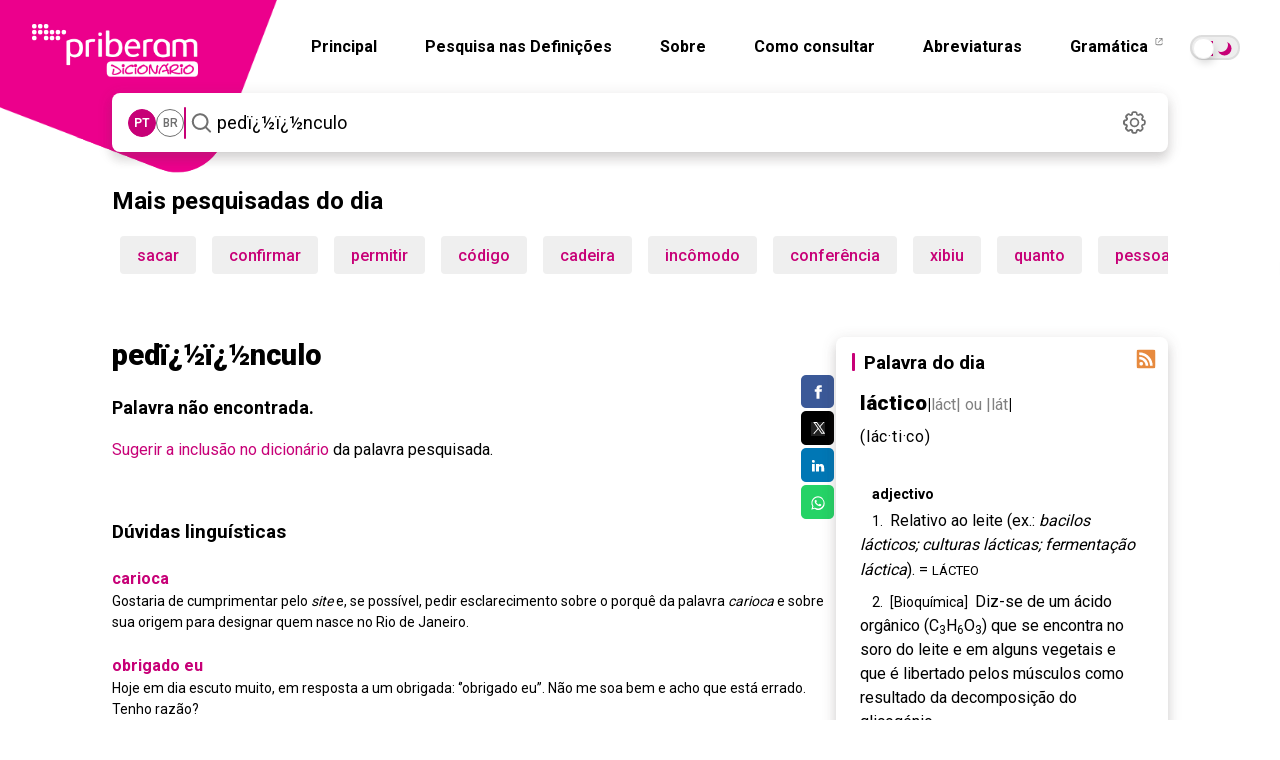

--- FILE ---
content_type: text/html; charset=utf-8
request_url: https://dicionario.priberam.org/ped%C3%AF%C2%BF%C2%BD%C3%AF%C2%BF%C2%BDnculo
body_size: 20430
content:


<!DOCTYPE html>
<html lang="pt-br">
<head id="Head1"><meta charset="UTF-8" /><meta http-equiv="Content-Type" content="text/html; charset=utf-8" /><meta name="author" content="Priberam Informática, S.A." /><meta property="og:type" content="website" /><meta property="og:site_name" content="Dicionário Priberam da Língua Portuguesa" /><meta property="og:image" content="https://dicionario.priberam.org/imagem.png" />
    <link rel="canonical" href="https://dicionario.priberam.org/pedï¿½ï¿½nculo" />
    <meta property="og:url" content="https://dicionario.priberam.org/pedï¿½ï¿½nculo" />
  <meta name="copyright" content="© 2025 Priberam Informática, S.A." /><meta name="viewport" content="width=device-width, initial-scale=1.0" /><meta http-equiv="X-UA-Compatible" content="IE=Edge" /><link rel="shortcut icon" href="favicon.ico" type="image/x-icon" /><link rel="preconnect" href="https://fonts.googleapis.com" /><link rel="preconnect" href="https://fonts.gstatic.com" crossorigin="" /><link rel="alternate" type="application/rss+xml" title="Palavra do Dia" href="DoDiaRSS.aspx" /><link rel="alternate" type="application/rss+xml" title="Dúvidas Linguísticas" href="https://www.flip.pt/duvidasrss.aspx" /><link rel="search" type="application/opensearchdescription+xml" title="Dicionário Priberam" href="dplpiesp.xml" /><link rel="image_src" href="https://dicionario.priberam.org/imagem.png" /><link rel="stylesheet" href="/Content/bootstrap.min.css" /><link rel="stylesheet" href="/css/main.css?v=1.14.13" />
<!-- Preconnect para melhorar desempenho -->
<link rel="preconnect" href="https://fonts.googleapis.com" /><link rel="preconnect" href="https://fonts.gstatic.com" crossorigin="" />

<!-- Roboto: pesos 300, 400, 500, 700, 900 -->
<link href="https://fonts.googleapis.com/css2?family=Roboto:wght@300;400;500;700;900&amp;display=swap" rel="stylesheet" />

<!-- Roboto Slab: pesos 300, 400, 500, 700, 900 -->
<link href="https://fonts.googleapis.com/css2?family=Roboto+Slab:wght@300;400;500;700;900&amp;display=swap" rel="stylesheet" />

<!-- Roboto Condensed: peso 700 -->
<link href="https://fonts.googleapis.com/css2?family=Roboto+Condensed:wght@700&amp;display=swap" rel="stylesheet" /><link rel="stylesheet" href="https://cdnjs.cloudflare.com/ajax/libs/jquery-modal/0.9.1/jquery.modal.min.css" />

  <script src="/js/jquery.min.js"></script>
  <script src="/js/all_in_one.js"></script>
  <script src="/js/jquery.modal.min.js"></script>

 

  <meta name="description" content="O Dicionário Priberam da Língua Portuguesa (DPLP) é um dicionário de português contemporâneo com cerca de 165 000 entradas lexicais." /><meta property="og:description" content="O Dicionário Priberam da Língua Portuguesa (DPLP) é um dicionário de português contemporâneo com cerca de 165 000 entradas lexicais." /><meta property="og:title" /><meta property="og:image" content="imagem.png" /><meta name="robots" content="noindex" /><title>
	Dicionário Priberam da Língua Portuguesa
</title></head>
<body>
    <main role="main">
  <form method="post" action="./pedï¿½ï¿½nculo" id="form">
<div class="aspNetHidden">
<input type="hidden" name="__EVENTTARGET" id="__EVENTTARGET" value="" />
<input type="hidden" name="__EVENTARGUMENT" id="__EVENTARGUMENT" value="" />
<input type="hidden" name="__VIEWSTATE" id="__VIEWSTATE" value="DTJU/4jN48pSfVJ1zwJIkOw+mtZe8mRoWb0/etTzhTbnqtg9NeKEoyzCeSwnNOwAMNbAnIYVk5GxtUtqp9ghap+h3vfGn2iUDhh4wUkzlzfYC+w4Q0KiyY4bPNrUguj8HpK6pXEAENGZjWFdCGrNr+IpJHB2fVzrAfbMz96V6UIAHS/WoQzsB4EM/QNiFh5lvllXgYPcaVNKR5hAB9rG9sXfcTJTQr6atM7k3Qmzt/nGD8KJUX6wm7KHa+Iegz3u8e1o8DDucScsaSQiWHfo7QSeDAxM2ItdWWAmbWgVaR4KPrL28ibuCZQEDprOD86h6e1GJE676OJZxrjs3yl1YW4EetJuLawW/jD+65jFy9jp6wD75qRJvAOmSxY9vcQJaA/p1C1GjuMFNyU1lIBYmarx/IDzQsdddTP1Jno+NJK6kBfV2cmotUo3I1eYOWTQHjWXF/4q4BkdtGlQIAFppNzXmSO5EMrCtb2pZjWvA9ri5HPH3WTwCekTSPQ66P6/TyOVQUU1+ggK0v9+5JFrnPGRRQuWR5zFr4IaPv/riaBZjpRxBe4JKv0kozv+fiTmJh5seGpCkjto5rvUYLOluop5LBUyU58pFWuCZuCtUwhf4RMmFRSLUmhEDa7XqvbpaKnTdta4gGEAgTZ2BiL5EqDK72adCF0CArIpNYaNgymT/hsGzwC3/qBjJM72bi85ANIB/IjI3AAiLFocWg7UiwhF4EGbxACTRARBW5qCZKOSB3YUoy5wESpfQUdbfiisV8uXm/ejdLGlNcpNfip3z370mycC2ZRvjJDz3+z4AUnT/Pnn3HrKW04lOYGZAe897yOmqmTzXEEvF1bJ5RuVuthynmbmGUQmVZEP32DqrPjO6Nrj3YaVndQartsduAA7Bj2A7VxaJlImIhuXbDCfVEy9b86oCiHyk1NV/05HcwV3K4mhZlJjk7WOYQpg9o4MCTOZQzjL4T2UZ88sf1aMGTaTxfp/VWu733PF0YSf9GA/9Hgw/ZqgqccHSxPdHrdjHkZRmDHleeH8W9zEjrQnZ6YBoF8ecjCc6f2/40wM448x49qSzai4hhr1SuOu9T1YZZ8b6OvyP/jeQz00Yligb23vxV5NIPEkeRtJD/23dLmJ225VFi8p9ffIEsGtNUx031dFQII7bHa8RbYKej0KktDU286HesWw51mGmyX1e2F0B4/sEMZqFQXHNnFFfKROYhdsQzruQHdVZhdbrXJRC3rt5DOIYDpRUbY12h8julY=" />
</div>

<script type="text/javascript">
//<![CDATA[
var theForm = document.forms['form'];
if (!theForm) {
    theForm = document.form;
}
function __doPostBack(eventTarget, eventArgument) {
    if (!theForm.onsubmit || (theForm.onsubmit() != false)) {
        theForm.__EVENTTARGET.value = eventTarget;
        theForm.__EVENTARGUMENT.value = eventArgument;
        theForm.submit();
    }
}
//]]>
</script>


<div class="aspNetHidden">

	<input type="hidden" name="__VIEWSTATEGENERATOR" id="__VIEWSTATEGENERATOR" value="CA0B0334" />
	<input type="hidden" name="__EVENTVALIDATION" id="__EVENTVALIDATION" value="rCTufbenjy3SiVlZDARwchwq3Be5WDc9jLKHSPgaRNzZbm5WSUgYxOUTa6mJjTQK1UMtO3cQmGv2Ah1jjBkhYzxO+Fod9L3ztWArydV0/RB0mGkMVUhjSxMI6JYCkocu492An1jmKKVbLqG0iIGWIia+Tvr+TerpqQL84cw1qGrHaUeP2vA/GgfGqGXWcKZHNCmMiQ/17JRHFA2FzZr3e8+/bRyDyHELwq8HuR9Bl2DekioE71puW2d4yVOHYXtmezGs7PTanyicYceRxgcz60AM62NbZGb514afsjSoMf4=" />
</div>  <a href="/" class="--clear dp-logo">
      <img src="/img/dicionario_single.webp" width="440" height="440" class="dp-logo--quadrado"  alt="Logótipo do Dicionário Priberam" />
    </a>
    <div class="dp-topo">
      <header id="hero">
        <a href="/" class="--clear dp-logo dp-logo--cortado">
          <img src="/img/dicionario_single.webp" width="440" height="440" class="dp-logo--quadrado"  alt="Logótipo do Dicionário Priberam" />
          <img src="/img/logobranco.webp" width="166" height="53" class="dp-logo--logo"  alt="Logótipo Branco do Dicionário Priberam" />
        </a>
       <nav class="dp-navegacao--barra" role="navigation" aria-label="Navegação principal">
           <nav class="dp-navegacao__menu hidden-mobile" id="navbar-collapse">
            <a href="/" class="--clear">Principal</a>
            <a href="/pesquisar_definicoes" class="--clear">Pesquisa nas Definições</a>
            <a href="/sobre.aspx" class="--clear">Sobre</a>
            <a href="/consultar.aspx" class="--clear">Como consultar</a>
            <a href="/abreviaturas.aspx" class="--clear">Abreviaturas</a>
            <a href="https://www.flip.pt/gramatica" target="_blank" class="--clear">
              Gramática
              <svg xmlns="http://www.w3.org/2000/svg" width="14" height="14" viewBox="0 0 14 14">
                <rect y="0" width="14" height="14" style="fill: none;"/>
                <g>
                  <path d="M5.595,.81h-.7c-.36,0-.66,.29-.66,.65V5.69c0,.35,.3,.65,.66,.65h4.22c.36,0,.65-.3,.65-.65v-.71c.017-.533,.796-.532,.81,0v.71c0,.8-.65,1.46-1.46,1.46H4.895c-.81,0-1.47-.66-1.47-1.46V1.46C3.425,.65,4.085,0,4.895,0h.7c.537,0,.537,.805,0,.81Z"/>
                  <path d="M5.905,4.1L9.195,.81h-1.84c-.55-.029-.54-.788,0-.81h2.82c.22,0,.4,.18,.4,.4V3.22c-.012,.545-.784,.54-.81,.01V1.38l-3.29,3.3c-.407,.368-.937-.19-.57-.58Z"/>
                </g>
              </svg>
            </a>

 <input type="checkbox" id="toggle" class="theme-toggler__checkbox sr-only" />
  <label for="toggle" class="toggle" id="theme-toggler">
  <span>Toggle dark mode</span>
</label>

    </nav>

               <input type="checkbox" id="active" class="hide">
      <label for="active" class="menu-btn"><span></span></label>
      <label for="active" class="close"></label>
      <div class="wrapper">
        <img src="/img/logobranco.webp" width="500" height="160" class="logo-mobile" alt="logotipo do dicionário" aria-label="Logotipo"/>
        <ul>
          <li><a href="/">Principal</a></li>
          <li><a href="/sobre.aspx">Sobre</a></li>
          <li><a href="/pesquisar_definicoes">Pesquisa nas Definições</a></li>
          <li><a href="/consultar.aspx">Como consultar</a></li>
          <li><a href="/abreviaturas.aspx">Abreviaturas</a></li>
          <li><a href="https://www.flip.pt/gramatica">Gramática</a></li>
          </ul>
       <br /><br /><br />  <span class="escolha">Escolha o modo pretendido</span> <input type="checkbox" id="toggle-mob" class="theme-toggler__checkbox sr-only" /><br /><br />
  <label for="toggle-mob" class="toggle" id="theme-toggler-mob">
  <span>Toggle dark mode</span>
</label>
        
           <script>
             var toggle = document.getElementById("toggle");

             var storedTheme = localStorage.getItem('theme') || (window.matchMedia("(prefers-color-scheme: dark)").matches ? "dark" : "light");
             if (storedTheme)
               document.documentElement.setAttribute('data-theme', storedTheme)


             toggle.onclick = function () {
               var currentTheme = document.documentElement.getAttribute("data-theme");
               var targetTheme = "light";

               if (currentTheme === "light") {
                 targetTheme = "dark";
               }

               document.documentElement.setAttribute('data-theme', targetTheme)
               localStorage.setItem('theme', targetTheme);
             };

           </script>
          <script>
            var toggle = document.getElementById("toggle-mob");

            var storedTheme = localStorage.getItem('theme') || (window.matchMedia("(prefers-color-scheme: dark)").matches ? "dark" : "light");
            if (storedTheme)
              document.documentElement.setAttribute('data-theme', storedTheme)


            toggle.onclick = function () {
              var currentTheme = document.documentElement.getAttribute("data-theme");
              var targetTheme = "light";

              if (currentTheme === "light") {
                targetTheme = "dark";
              }

              document.documentElement.setAttribute('data-theme', targetTheme)
              localStorage.setItem('theme', targetTheme);
            };
          </script>
          </nav>
        </nav>
      </header>
      
  

      
  
<section role="search">
<div class="dp-pesquisa">
  <div class="dp-pesquisa__variante seleccao-variante">
    <h5 id="var_pt" data-lid="2070" class="dp-variante__opcao --micro variante">PT</h5>
    <h5 id="var_br" data-lid="1046" class="dp-variante__opcao --micro variante">BR</h5>
  </div>
  <div class="dp-pesquisa__separador"></div>
  <div class="dp-pesquisa__input ">
    <button id="searchButton" class="dp-pesquisa__input--icon" type="submit">
      <img src="/img/dicionario_icon_search.svg" width="31" height="31" alt="Pesquisar" aria-label="Pesquisar"/>
    </button>

    <input name="ctl00$wordMeaningContentPlaceHolder$wordMeaningControl$SearchWordTextBox" type="text" value="pedï¿½ï¿½nculo" maxlength="70" id="wordMeaningContentPlaceHolder_wordMeaningControl_SearchWordTextBox" class="dp-input-pesquisa input-pesquisa" autofocus="autofocus" placeholder="Pesquisa" autocomplete="off" onkeypress="return event.keyCode != 13;" />
    
    <input type="hidden" id="cp" name="cp" value="1" />

    <ul class="dp-pesquisa__dropdown pb-auto-complete"></ul>
  </div>

  <a href="#settingsModal" rel="modal:open" class="dp-icon dp-pesquisa__settings --clear">
    <img src="/img/dicionario_icon_settings.svg" data-src="/img/dicionario_icon_settings.svg" data-hover="/img/dicionario_icon_settings_hover.svg" width="31" height="31" alt="Definições" id="dp_settings_icon" aria-label="Definições">
  </a>

  
<div id="cssCoresContainer">
  
</div>
<div id="cssAcordoContainer">
  <style>.dAO { display: none; } .aAO { display: inline; }</style>
</div>
<div id="cssLinguaContainer">
  <style>.varpt {display: inline;} .varpb {display: none;}</style>
</div>

<script>

  var usaAcordoCookieName = 'DLPO_UsaAcordo';
  var antesAcordoCookieName = 'DLPO_AntesAcordo';
  var lidAcordoCookieName = 'DLPO_LanguageID';
  var cookieExpirationTime = 365;
  $(function () {
    var usaAcordoCheck = $('#wordMeaningContentPlaceHolder_wordMeaningControl_acordoControl_UsaAcordoCheck') // $('#wordMeaningContentPlaceHolder_wordMeaningControl_acordoControl_UsaAcordoCheck');
    var antesAcordoRadio = $('#wordMeaningContentPlaceHolder_wordMeaningControl_acordoControl_AntesAcordoRadio');
    var depoisAcordoRadio = $('#wordMeaningContentPlaceHolder_wordMeaningControl_acordoControl_DepoisAcordoRadio');
    var langPTRadio = $('#wordMeaningContentPlaceHolder_wordMeaningControl_acordoControl_PTRadio');
    var langBRRadio = $('#wordMeaningContentPlaceHolder_wordMeaningControl_acordoControl_BRRadio');
    var acordoCssContainer = $('#cssAcordoContainer');
    var langCssContainer = $('#cssLinguaContainer');
    var saveSettingsLink = $('#saveSettingsLink');
    var cancelSettingsLink = $('#cancelSettingsLink');

    cancelSettingsLink.click(function () {
      if ('True' == 'True') {
        usaAcordoCheck.checked = true;
        antesAcordoRadio.disabled = false;
        depoisAcordoRadio.disabled = false;
        //antesAcordoRadio.removeAttr("disabled");
        //depoisAcordoRadio.removeAttr("disabled");
        if ('True' == 'True')
          antesAcordoRadio.checked = true;
        else
          depoisAcordoRadio.checked = true;
      } else {
        if ('True' == 'True')
          antesAcordoRadio.checked = true;
        else
          depoisAcordoRadio.checked = true;
        usaAcordoCheck.checked = false;
        antesAcordoRadio.disabled = true;
        depoisAcordoRadio.disabled = true;
      }

      if (2070 == 2070)
        langPTRadio.attr("checked", "checked");
      else
        langBRRadio.attr("checked", "checked");
       

    });

    usaAcordoCheck.click(function () {   
      if (this.checked) {
        antesAcordoRadio.removeAttr("disabled");
        depoisAcordoRadio.removeAttr("disabled");
      } else {
        antesAcordoRadio.attr("disabled", "disabled");
        depoisAcordoRadio.attr("disabled", "disabled");
      }
    });

    if (readCookie('tutorial') == null) {
      $('#cookies_warning').show();
    }


  });


</script>
<style>
  input#wordMeaningContentPlaceHolder_wordMeaningControl_acordoControl_UsaTooltipsCheck {
    visibility: hidden;
}
</style>



  <div id="settingsModal" class="modal fade" tabindex="-1" role="dialog" aria-labelledby="myModalLabel" aria-hidden="true">
<form>
  <div class="modal-header">
    <h2 id="myModalLabel" class="mb-12">Definições</h2>
   
  </div>
  <div class="modal-body">
    <h4 class="mb-4">Acordo Ortográfico de 1990</h4><br />
     <label class="checkbox2 inline">
   
      <span class="h4">Destacar grafias alteradas</span>
      <input id="wordMeaningContentPlaceHolder_wordMeaningControl_acordoControl_MostraCoresCheck" type="checkbox" name="ctl00$wordMeaningContentPlaceHolder$wordMeaningControl$acordoControl$MostraCoresCheck" />
       </label>
    <br /> <br /><br />
   
   
      <span class="h4">Usar Acordo Ortográfico</span>
         <input id="wordMeaningContentPlaceHolder_wordMeaningControl_acordoControl_UsaAcordoCheck" type="checkbox" name="ctl00$wordMeaningContentPlaceHolder$wordMeaningControl$acordoControl$UsaAcordoCheck" checked="checked" />

    <div class="dp-modal__checkboxes">
      <label class="dp-modal__checkbox radio2 inline pb-align-radio-img" title="Antes do Acordo" style="white-space: nowrap;">
       
        <span class="h6">Antes</span>
       <input id="wordMeaningContentPlaceHolder_wordMeaningControl_acordoControl_AntesAcordoRadio" type="radio" name="ctl00$wordMeaningContentPlaceHolder$wordMeaningControl$acordoControl$Acordo" value="AntesAcordoRadio" checked="checked" />
        <img width="32" height="26" src="/img/dicionario_icon_aAO.svg" alt="icone"/>
      </label>
      <label class="dp-modal__checkbox radio2 inline pb-align-radio-img" title="Depois do Acordo" style="white-space: nowrap;">
      
        <span class="h6">Depois</span>
          <input id="wordMeaningContentPlaceHolder_wordMeaningControl_acordoControl_DepoisAcordoRadio" type="radio" name="ctl00$wordMeaningContentPlaceHolder$wordMeaningControl$acordoControl$Acordo" value="DepoisAcordoRadio" />
        <img width="32" height="16" src="/img/dicionario_icon_dAO.svg" alt="icone"/>
      </label>
    </div>
   

    <h4 class="mb-4">Variedade do Português</h4>

     <div class="dp-modal__checkboxes">
    <label class="d-none dp-modal__checkbox radio2 inline pb-align-radio-img" title="Norma europeia" style="white-space: nowrap;">
     
      <span class="h6">Norma europeia</span>
       <input id="wordMeaningContentPlaceHolder_wordMeaningControl_acordoControl_PTRadio" type="radio" name="ctl00$wordMeaningContentPlaceHolder$wordMeaningControl$acordoControl$Lingua" value="PTRadio" checked="checked" />
    </label>
    <label class="d-none dp-modal__checkbox radio2  inline pb-align-radio-img" title="Norma brasileira" style="white-space: nowrap;">
 
      <span class="h6">Norma brasileira</span>
           <input id="wordMeaningContentPlaceHolder_wordMeaningControl_acordoControl_BRRadio" type="radio" name="ctl00$wordMeaningContentPlaceHolder$wordMeaningControl$acordoControl$Lingua" value="BRRadio" />
    </label>
          </div>
 
    </div>

      <input id="wordMeaningContentPlaceHolder_wordMeaningControl_acordoControl_UsaTooltipsCheck" type="checkbox" name="ctl00$wordMeaningContentPlaceHolder$wordMeaningControl$acordoControl$UsaTooltipsCheck" />
    

    <div class="mt-20" style="display: none;" id="cookies_warning">
      <h6 class="--micro">
          <span class="fw-500">Importante:</span> as definições acima são guardadas em cookies. Se os cookies não forem permitidos, esta janela aparecerá sempre que visitar o site.
      </h6>
    </div>
    <div class="dp-modal__rodape">
      <a id="cancelSettingsLink" class="--no-link dp-botao dp-botao__texto dp-botao__texto--cinza btn" href="#close-modal" rel="modal:close">Cancelar</a>
      <a id="wordMeaningContentPlaceHolder_wordMeaningControl_acordoControl_saveSettingsLinkButton" class="dp-botao dp-botao__preenchido" href="javascript:__doPostBack(&#39;ctl00$wordMeaningContentPlaceHolder$wordMeaningControl$acordoControl$saveSettingsLinkButton&#39;,&#39;&#39;)">Guardar</a>
    </div>
   </div>
  </form>
</div>



  <script>
    function onJQueryReady(callback) {
      if (window.jQuery) {
        callback();
      } else {
        document.addEventListener("jquery-ready", callback);
      }
    }
  </script>

  <script>
    onJQueryReady(function () {
      if ($.modal) {
        $.modal.defaults = {
          blockerClass: "modal_settings"
        };

        $('#settingsModal').on($.modal.OPEN, function (event, modal) {
          $(this).parent().prependTo($("form:first"));
        });
      }

      $("#dp_settings_icon").mouseover(function () {
        $(this).attr('src', $(this).data("hover"));
      }).mouseout(function () {
        $(this).attr('src', $(this).data("src"));
      });

      $('ul.pb-auto-complete a').on('click', function () {
        //_gaq.push(['_trackEvent', 'Pesquisa', 'Pesquisa por Autocomplete', $(this).text()]);
      });

      $('#wordMeaningContentPlaceHolder_wordMeaningControl_SearchWordTextBox').bind('keyup', typing);
      $('#wordMeaningContentPlaceHolder_wordMeaningControl_SearchWordTextBox').bind('blur', function (event) {
        setTimeout(function () {
          $('ul.pb-auto-complete').hide();
        }, 500);
      });

      $('#searchButton').bind('click', function (event) {
        event.preventDefault();
        
          window.location = "./" + $.trim($('#wordMeaningContentPlaceHolder_wordMeaningControl_SearchWordTextBox').val());
        
        return false;
      });

      var lastRequest = null;

      function typing(e) {
        var ul = $('ul.pb-auto-complete');
        var items = $('ul.pb-auto-complete li:not(.sep)');
        var textBox = $('#wordMeaningContentPlaceHolder_wordMeaningControl_SearchWordTextBox');

        if (textBox.val().length == 0) {
          ul.hide();
        }

        if (e.keyCode == 13) {
          var activeItem = $('.active', ul);
          if (activeItem.length != 0) {
            
            if (window.location.href?.startsWith('http://localhost/Pesquisar/') || window.location.href === 'http://localhost/pesquisar_definicoes') {
              window.location = "pesquisar_definicoes/" + $('a', activeItem).text();
            } else {
              window.location = "./" + $('a', activeItem).text();
            }
            e.stopPropagation();
            return false;
          } else {
            
            if (window.location.href?.startsWith('http://localhost/Pesquisar/') || window.location.href === 'http://localhost/pesquisar_definicoes') {
              window.location = "Pesquisar/" + $.trim(textBox.val());
            } else {
              window.location = "./" + $.trim(textBox.val());
            }
            e.stopPropagation();
            return false;
          }
        } else if (e.keyCode == 38 || e.keyCode == 40) {
          if (items.length != 0) {
            var activeItem = $('.active', ul);
            if (e.keyCode == 38) {
              if (activeItem.length == 0) {
                items.eq(items.length - 1).addClass('active');
              } else {
                activeItem.removeClass('active');
                items.eq(items.index(activeItem) - 1).addClass('active');
              }
            } else if (e.keyCode == 40) {
              if (activeItem.length == 0) {
                items.eq(0).addClass('active');
              } else {
                activeItem.removeClass('active');
                items.eq(items.index(activeItem) + 1).addClass('active');
              }
            }
          }
          e.stopPropagation();
          return false;
        } else {
          textBox.attr('pb-original-text', textBox.val());
          if (lastRequest != null) lastRequest.abort();
          lastRequest = $.ajax({
            dataType: "text",
            url: "PalavraAutoComplete.aspx?langvar=" + (true ? 'pt' : 'pb') + "&ua=" + readCookie('DLPO_UsaAcordo') + "&q=" + encodeURIComponent(textBox.val()),
            success: gotResults,
            cache: false
          });
        }
      }

      function gotResults(data) {
        var ul = $('ul.pb-auto-complete');
        var textBox = $('#wordMeaningContentPlaceHolder_wordMeaningControl_SearchWordTextBox');
        ul.html('');
        var wordsArray = data.split('\n');
        if (wordsArray.length > 1) {
          for (var i = 0; i < wordsArray.length - 1 && i < 12; i++) {
            var divide = wordsArray[i].split('|');
            var word = divide[0];
            var imgSrc = divide[1] == "DropaAO" ? "<img width='32' height='16' src='img/dicionario_icon_aAO.svg' class='mr-12' />"
              : divide[1] == "DropdAO" ? "<img width='32' height='16' src='img/dicionario_icon_dAO.svg' class='mr-12' />"
              : "";
            var href = window.location.href?.startsWith('http://localhost/Pesquisar/') || window.location.href == 'http://localhost/pesquisar_definicoes'
              ? "Pesquisar/" + word
              : "./" + word;
            ul.append($('<li><a class="resultado --clear" href="' + href + '">' + (imgSrc + word.replace(textBox.val(), '<span>' + textBox.val() + "</span>")) + '</a></li>'));
          }
          ul.show();
        }
      }

      // Language variant toggle logic
      var lidAcordoCookieName = 'DLPO_LanguageID';
      var lid = getCookie(lidAcordoCookieName);
      var selectors = $(".seleccao-variante .variante");

      var availableLids = selectors.map(function () {
        return $(this).data("lid").toString();
      }).toArray();

      if (availableLids.indexOf(lid) < 0) {
        lid = 2070;
        setCookie(lidAcordoCookieName, lid);
      }

      var selected = selectors.filter(function () {
        return $(this).data("lid") == lid;
      });
      selected.addClass("seleccionada");

      selectors.click(function () {
        var myLid = $(this).data("lid");
        setCookie(lidAcordoCookieName, myLid);
        selectors.removeClass("seleccionada");
        $(this).addClass("seleccionada");

        if ($("head").data("SearchWord"))
          location.reload();
      });

    }); // end onJQueryReady
  </script>
  </section>
</div>

    </div>
    <div class="container">
     <div class="col-lg-12">
    
 
 


  <div id="pesquisadas">

    <h2 class="mt-32 mais">
      Mais pesquisadas do dia
      <div class="dp-linha--horizontal"></div>
     </h2>
   
    <ul><li><div class="author dp-botao"><a class="--clear" href='/sacar' >sacar</a></div></li><li><div class="author dp-botao"><a class="--clear" href='/confirmar' >confirmar</a></div></li><li><div class="author dp-botao"><a class="--clear" href='/permitir' >permitir</a></div></li><li><div class="author dp-botao"><a class="--clear" href='/código' >código</a></div></li><li><div class="author dp-botao"><a class="--clear" href='/cadeira' >cadeira</a></div></li><li><div class="author dp-botao"><a class="--clear" href='/incômodo' >incômodo</a></div></li><li><div class="author dp-botao"><a class="--clear" href='/conferência' >conferência</a></div></li><li><div class="author dp-botao"><a class="--clear" href='/xibiu' >xibiu</a></div></li><li><div class="author dp-botao"><a class="--clear" href='/quanto' >quanto</a></div></li><li><div class="author dp-botao"><a class="--clear" href='/pessoas' >pessoas</a></div></li><li><div class="author dp-botao"><a class="--clear" href='/transeunte' >transeunte</a></div></li><li><div class="author dp-botao"><a class="--clear" href='/celeridade' >celeridade</a></div></li><li><div class="author dp-botao"><a class="--clear" href='/precisa' >precisa</a></div></li><li><div class="author dp-botao"><a class="--clear" href='/quais' >quais</a></div></li><li><div class="author dp-botao"><a class="--clear" href='/pagamento' >pagamento</a></div></li><li><div class="author dp-botao"><a class="--clear" href='/pneumoultramicroscopicossilicovulcanoconiótico' >pneumoultramicroscopicossilicovulcanoconiótico</a></div></li><li><div class="author dp-botao"><a class="--clear" href='/responsável' >responsável</a></div></li><li><div class="author dp-botao"><a class="--clear" href='/próximo' >próximo</a></div></li><li><div class="author dp-botao"><a class="--clear" href='/disponíveis' >disponíveis</a></div></li><li><div class="author dp-botao"><a class="--clear" href='/proponente' >proponente</a></div></li></ul>
  </div>

    <br />
    
      <style>
        .ad-slot { display: none; }
        @media (min-width: 768px) {
          #div-gpt-ad-1747309986159-0 { display: block; }
        }
        @media (max-width: 767px) {
          #div-gpt-ad-1747308545217-0 { display: block; }
        }
      </style>
      <div id="div-gpt-ad-1747309986159-0" class="ad-slot" style="width:100%; text-align:center;"></div>
      <div id="div-gpt-ad-1747308545217-0" class="ad-slot" style="width:100%; text-align:center;"></div>
      <br />
      <br />
    
  </div>
      <div class="dp-conteudo">
        <div class="dp-conteudo__esquerda">
          
    <script>
      pp_gemius_extraparameters = [];
      pp_gemius_extraparameters.push('gA=Homepage_do_site');
    </script>
    <script >$(function () {
        for (var t = document.getElementsByClassName("onq-youtube-player"), e = 0; e < t.length; e++)t[e].onclick = function () {
          var t = document.createElement("iframe"), e = "true" == this.dataset.ssv ? "1" : "0", s = "true" == this.dataset.spc ? "1" : "0", i = "true" == this.dataset.sta ? "1" : "0", a = "true" == this.dataset.dkc ? "1" : "0", r = "true" == this.dataset.ecc ? "1" : "0", o = "true" == this.dataset.eap ? "1" : "0"; for (t.setAttribute("src", "//www.youtube.com/embed/" + this.dataset.id + "?rel=" + e + "&controls=" + s + "&showinfo=" + i + "&disablekb=" + a + "&cc_load_policy=" + r + "&autoplay=" + o), t.setAttribute("frameborder", "0"), t.setAttribute("id", "youtube-iframe"), t.setAttribute("style", "width: 100%; height: 100%; position: absolute; top: 0; left: 0;"), "true" == this.dataset.afs && t.setAttribute("allowfullscreen", ""); this.firstChild;)this.removeChild(this.firstChild); this.appendChild(t)
        }
      });</script>

  <article class="pb-def">
    

<script type="text/javascript">
  // Execute the definition function with the search word and result status.
  DefinicaoPalavra("pedï¿½ï¿½nculo", false);

  // When DOM is loaded, hide broken images.
  document.addEventListener("DOMContentLoaded", function() {
    document.querySelectorAll('img').forEach(function(img) {
      img.onerror = function() {
        this.style.display = 'none';
      };
    });
  });
</script>

<div id="resultados">
  <header>
    <h1>
      <strong>pedï¿½ï¿½nculo</strong>
     <xsl:template match="Categoria | Categoria_pb">
  <div class="categoria">
    <xsl:value-of select="." />
  </div>
</xsl:template>
      <!-- Social Sharing Buttons -->
      <div class="partilha">
        <ul class="sharing-buttons">
          <!-- Facebook -->
          <li>
            <a class="resp-sharing-button__link" 
               href="https://facebook.com/sharer/sharer.php?u=https%3A%2F%2Fdicionario.priberam.org/pedï¿½ï¿½nculo" 
               target="_blank" rel="noopener" aria-label="Compartilhar no Facebook">
              <div class="resp-sharing-button resp-sharing-button--facebook resp-sharing-button--small">
                <div aria-hidden="true" class="resp-sharing-button__icon resp-sharing-button__icon--solid">
                  <svg xmlns="http://www.w3.org/2000/svg" viewBox="0 0 24 24">
                    <path d="M18.77 7.46H14.5v-1.9c0-.9.6-1.1 1-1.1h3V.5h-4.33C10.24.5 9.5 3.44 9.5 5.32v2.15h-3v4h3v12h5v-12h3.85l.42-4z"/>
                  </svg>
                </div>
              </div>
            </a>
          </li>
          <!-- Twitter -->
          <li>
            <a class="resp-sharing-button__link" 
               href="https://twitter.com/intent/tweet/?text=Veja o significado de pedï¿½ï¿½nculo&amp;url=https%3A%2F%2Fdicionario.priberam.org/pedï¿½ï¿½nculo" 
               target="_blank" rel="noopener" aria-label="Compartilhar no Twitter">
              <div class="resp-sharing-button resp-sharing-button--twitter resp-sharing-button--small">
                <div aria-hidden="true" class="resp-sharing-button__icon resp-sharing-button__icon--solid">
                  <svg xmlns="http://www.w3.org/2000/svg" viewBox="10 14 24 24">
                    <path fill="#212121" fill-rule="evenodd" d="M38,42H10c-2.209,0-4-1.791-4-4V10c0-2.209,1.791-4,4-4h28
                      c2.209,0,4,1.791,4,4v28C42,40.209,40.209,42,38,42z" clip-rule="evenodd"></path>
                    <path fill="#fff" d="M34.257,34h-6.437L13.829,14h6.437L34.257,34z M28.587,32.304h2.563L19.499,15.696h-2.563
                      L28.587,32.304z"></path>
                    <polygon fill="#fff" points="15.866,34 23.069,25.656 22.127,24.407 13.823,34"></polygon>
                    <polygon fill="#fff" points="24.45,21.721 25.355,23.01 33.136,14 31.136,14"></polygon>
                  </svg>
                </div>
              </div>
            </a>
          </li>
          <!-- LinkedIn -->
          <li>
            <a class="resp-sharing-button__link" 
               href="https://www.linkedin.com/shareArticle?mini=true&amp;url=https%3A%2F%2Fdicionario.priberam.org/pedï¿½ï¿½nculo&amp;title=Veja o significado de pedï¿½ï¿½nculo em https%3A%2F%2Fdicionario.priberam.org/pedï¿½ï¿½nculo&amp;source=https%3A%2F%2Fdicionario.priberam.org/pedï¿½ï¿½nculo" 
               target="_blank" rel="noopener" aria-label="Compartilhar no LinkedIn">
              <div class="resp-sharing-button resp-sharing-button--linkedin resp-sharing-button--small">
                <div aria-hidden="true" class="resp-sharing-button__icon resp-sharing-button__icon--solid">
                  <svg xmlns="http://www.w3.org/2000/svg" viewBox="0 0 24 24">
                    <path d="M6.5 21.5h-5v-13h5v13zM4 6.5C2.5 6.5 1.5 5.3 1.5 4s1-2.4 2.5-2.4c1.6 0 2.5 1 2.6 2.5 0 1.4-1 2.5-2.6 2.5zm11.5 6c-1 0-2 1-2 2v7h-5v-13h5V10s1.6-1.5 4-1.5c3 0 5 2.2 5 6.3v6.7h-5v-7c0-1-1-2-2-2z"/>
                  </svg>
                </div>
              </div>
            </a>
          </li>
          <!-- WhatsApp -->
          <li>
            <a class="resp-sharing-button__link" 
               href="whatsapp://send?text=Veja o significado de pedï¿½ï¿½nculo em https%3A%2F%2Fdicionario.priberam.org/pedï¿½ï¿½nculo" 
               target="_blank" rel="noopener" aria-label="Compartilhar no WhatsApp">
              <div class="resp-sharing-button resp-sharing-button--whatsapp resp-sharing-button--small">
                <div aria-hidden="true" class="resp-sharing-button__icon resp-sharing-button__icon--solid">
                  <svg xmlns="http://www.w3.org/2000/svg" viewBox="0 0 24 24">
                    <path d="M20.1 3.9C17.9 1.7 15 .5 12 .5 5.8.5.7 5.6.7 11.9c0 2 .5 3.9 1.5 5.6L.6 23.4l6-1.6C8.2 23.7 10.1 24.1 12 24.1c6.3 0 11.4-5.1 11.4-11.4-.1-2.8-1.2-5.7-3.3-7.8zM12 21.4c-1.7 0-3.3-.5-4.8-1.3l-.4-.2-3.5 1 1-3.4L4 17c-1-1.5-1.4-3.2-1.4-5.1 0-5.2 4.2-9.4 9.4-9.4 2.5 0 4.9 1 6.7 2.8 1.8 1.8 2.8 4.2 2.8 6.7-.1 5.2-4.3 9.4-9.5 9.4zm5.1-7.1c-.3-.1-1.7-.9-1.9-1-.3-.1-.5-.1-.7.1-.2.3-.8 1-.9 1.1-.2.2-.3.2-.6.1s-1.2-.5-2.3-1.4c-.9-.8-1.4-1.7-1.6-2-.2-.3 0-.5.1-.6s.3-.3.4-.5c.2-.1.3-.3.4-.5.1-.2 0-.4 0-.5C10 9 9.3 7.6 9 7c-.1-.4-.4-.3-.5-.3h-.6s-.4.1-.7.3c-.3.3-1 1-1 2.4s1 2.8 1.1 3c.1.2 2 3.1 4.9 4.3.7.3 1.2.5 1.6.6.7.2 1.3.2 1.8.1.6-.1 1.7-.7 1.9-1.3.2-.7.2-1.2.2-1.3-.1-.3-.3-.4-.6-.5z"/>
                  </svg>
                </div>
              </div>
            </a>
          </li>
        </ul>
      </div>
    </h1>
    <div class="dp-linha--horizontal"></div>
    <div class="pb-sugestoes-afastadas"></div>
<div class="alert alert-info">
  <h2 class="mb-12 --micro"> Palavra não encontrada.</h2>
  <p><a class="--link" href="&#xA;                mailto:dicionario@priberam.pt?subject=ped%C3%AF%C2%BF%C2%BD%C3%AF%C2%BF%C2%BDnculo">Sugerir a inclusão no dicionário</a> da palavra pesquisada.
          </p>
</div>
<div></div>
  </header>
</div>

  </article>
  <div class="quadro">
    

    
    

    
    
    
    
    
    
      <section>
    
<br /><br />
      <h2 class="--pequeno dp-barra-rosa balto">Dúvidas linguísticas</h2>
  <br />
<span><style xmlns:msxsl="urn:schemas-microsoft-com:xslt" xmlns:Priberam="default">
      #resposta_a_duvida A, .#resposta_a_duvida A:link, .#resposta_a_duvida A:active, .#resposta_a_duvida A:visited {
      text-decoration:underline;
      }
      #ver_tambem A, #ver_tambem A:link, #ver_tambem A:active, #ver_tambem A:visited {
      text-decoration:underline;
      }
    </style><script xmlns:msxsl="urn:schemas-microsoft-com:xslt" xmlns:Priberam="default">
      
				function MostraDetalhe(URLDestino,DuvidaID) {
					location.href = URLDestino + "" + DuvidaID;
				}
			
    </script><div width="90%" xmlns:msxsl="urn:schemas-microsoft-com:xslt" xmlns:Priberam="default"><div><b><a href="https://www.flip.pt/Duvidas-Linguisticas/Duvida-Linguistica/DID/460/&#xA;          "><strong><span class="tituloduv">carioca</span></strong></a></b></div><div><span class="def">Gostaria de cumprimentar pelo <i>site</i> e, se possível, pedir esclarecimento sobre o porquê da palavra <i>carioca</i> e sobre sua origem para designar quem nasce no Rio de Janeiro.</span></div><div id="resposta_a_duvida"></div></div> <br/><hr/><style xmlns:msxsl="urn:schemas-microsoft-com:xslt" xmlns:Priberam="default">
      #resposta_a_duvida A, .#resposta_a_duvida A:link, .#resposta_a_duvida A:active, .#resposta_a_duvida A:visited {
      text-decoration:underline;
      }
      #ver_tambem A, #ver_tambem A:link, #ver_tambem A:active, #ver_tambem A:visited {
      text-decoration:underline;
      }
    </style><script xmlns:msxsl="urn:schemas-microsoft-com:xslt" xmlns:Priberam="default">
      
				function MostraDetalhe(URLDestino,DuvidaID) {
					location.href = URLDestino + "" + DuvidaID;
				}
			
    </script><div width="90%" xmlns:msxsl="urn:schemas-microsoft-com:xslt" xmlns:Priberam="default"><div><b><a href="https://www.flip.pt/Duvidas-Linguisticas/Duvida-Linguistica/DID/435/&#xA;          "><strong><span class="tituloduv">obrigado eu</span></strong></a></b></div><div><span class="def">Hoje em dia escuto muito, em resposta a um obrigada:   ‘’obrigado eu’’. Não me soa bem e acho que está errado. Tenho razão?</span></div><div id="resposta_a_duvida"></div></div></span><br />
<div style="text-align: left;"><br />
    <center><strong><a class="botaorosa" href="https://www.flip.pt/produtos/duvidas-linguisticas/">Ver todas</a></strong></center>
</div>
  </section>
    </div>


          <br />
          <br />
        </div>
        <div class="dp-conteudo__direita">
          <div class="sidebar">
            
 <div class="widget">
  <div class="my-0 dp-seccao-titulo">
    <h3 class="--pequeno"><strong>Palavra do dia</strong></h3>
  </div>
  <a href="DoDiaRSS.aspx" target="_blank" class="pb-rss-icon" alt="Palavra do Dia" aria-label="Palavra do dia"></a>
  <span></span>
  <div>
  <div>
    <div class="dp-definicao">
      <div class="verbeteh1">
        <div class="dp-definicao-header">
          <div><span class="varpt"><span class="aAO">láctico</span><span class="dAO">láctico<span class="mx-8 h3"> ou </span>lático</span></span><span class="varpb">láctico</span></div><span class="h6 varpt"><span class="aAO"><span class="dp-ortoepia ortoepia dp-so h6">
      |<span class="aAO def"><aAO>láct| ou |lát</aAO></span>|
    </span></span><span><span class="dAO"><span class="ortoedp-ortoepia ortoepiapia dp-so">
      |láct|
    </span><span class="mx-8">ou</span><span class="ortoedp-ortoepia ortoepiapia dp-so">
      |lát|
    </span></span></span></span><span class="h6 varpb"><span class="dp-ortoepia ortoepia dp-so h6">
        |láct|
      </span></span></div>
        <div class="p dp-divisao-silabica">
          (
          <span class="varpt"><span class="aAO"><span class="titpalavra">lác·ti·co</span> </span><span class="varpt"><span class="dAO"><span class="titpalavra">lác·ti·co</span>  ou
                            <span class="titpalavra">lá·ti·co</span> </span></span></span><span class="varpb"><span class="titpalavra"><p>lác·ti·co</p></span> </span>
          )
        </div>
      </div>
      <p class="ml-12 pt-12 pb-4 --pequeno" style=""><strong class="varpt ml-12 pt-12 pb-4 --pequeno"><br><span class="aAO dp-categoria-ext-aAO">adjectivo</span><span class="dAO dp-categoria-ext-dAO">adjetivo</span></strong></p>
      <p>
        <div class="py-4 dp-definicao-linha"><span class="ml-12 h6 --pequeno">1.
          </span><span class="ml-4 p"><span class="def">Relativo ao leite (ex.: <i>bacilos lácticos; culturas lácticas; fermentação láctica</i>).</span>
              =
              <span class="dp-versaletes"><span class="def"><small>LÁCTEO</small></span></span></span></div>
      </p>
      <p>
        <div class="py-4 dp-definicao-linha"><span class="ml-12 h6 --pequeno">2.
          </span><span class="varpt"><span class=""><span class="ml-4 h6 --pequeno">
                  [<Dominio_ext_aAO>Bioquímica</Dominio_ext_aAO>]
                </span></span></span><span class="varpb"><span class=""><span class="ml-4 h6 --pequeno">
                    [<Dominio_ext_pb>Bioquímica</Dominio_ext_pb>]
                  </span></span></span><span class="ml-4 p"><span class="def">Diz-se de um ácido orgânico (C<sub>3</sub>H<sub>6</sub>O<sub>3</sub>) que se encontra no soro do leite e em alguns vegetais e que é libertado pelos músculos como resultado da decomposição do <span class="varpt"><pt>glicogénio</pt></span>.</span></span></div>
      </p>
      <div class="my-12 dp-seccao-icon"><img src="/img/dicionario_icon_etimology.svg" width="20" height="20" class="mr-8" alt="etimologia"><span class="p t-nowrap">Origem: </span><span class="ml-8 def p">francês <i>lactique</i>.
        </span></div>
    </div>
    <h2 class="sr-only">Secção de palavras relacionadas</h2>
    <div class="mt-20 ml-12 dp-notas">
      <div class="varpt">
        <div class="dp-acordo-ortografico">
          <h5 class="aAO --pequeno"><span style=""><img src="/img/drivefile.svg" width="20" height="20" class="mr-8" alt="sinonimo ou antonimo">
                      Dupla grafia pelo Acordo Ortográfico de 1990:
                    </span><span class="ml-4 p --pequeno"><span style="color: #006DC1">lático</span>.
                    </span></h5>
          <h5 class="dAO --pequeno"><img src="/img/drivefile.svg" width="20" height="20" class="mr-8" alt="sinonimo ou antonimo"><span>
                  Grafia anterior ao Acordo Ortográfico de 1990:
                </span><span class="ml-4 p --pequeno" style="color: #A357D9">láctico.
                </span></h5>
          <h5 class="dAO --pequeno"><img src="/img/drivefile.svg" width="20" height="20" class="mr-8" alt="grafia"><span>Grafia no Brasil:</span><span class="ml-4 p --pequeno" style="color: var(--fonte-cor);">láctico</span>.
                </h5>
        </div>
      </div>
      <div class="varpb">
        <div class="dp-acordo-ortografico">
          <div class="h5 --pequeno dAO"><img src="/img/drivefile.svg" width="20" height="20" class="mr-8" alt="grafia"><span>Grafia em Portugal:</span><span class="ml-4 p --pequeno">lático.
              
                </span></div>
        </div>
      </div>
    </div>
    <div id="aa61301"><script defer>
        $(function() {verificaRelacionadasDef(61301, "láctico","","#aa61301");})
      </script></div>
  </div>
</div>
  <div style="text-align: right;">
    <strong>
      
    </strong>
  </div>
 </div>
            
          </div>
          <br />
        </div>
      </div>
      </div>
    </div>
  </form>
  </main>

   <footer>
            <div class="barra">
              <div class="dp-conteudo left">
                <div class="col-lg-6 col-md-4 col-sm-3">
                    <a href="https://www.priberam.com" class="brand">
                        <img src="/img/claro.png" class="logofooter" alt="Dicionário Online Priberam de Português">
                        <span class="circle"></span>
                     
                    </a>
                  <p class="descfooter left">O Dicionário Priberam da Língua Portuguesa (DPLP) é um  <a href="https://dicionario.priberam.org/" class="link2">dicionário online de português</a>. Compreende o vocabulário geral e os termos das principais áreas científicas e técnicas. O DPLP contém informação sobre as diferenças ortográficas e de uso entre o português europeu e o português do Brasil. </p>
              <br />
                  <div class="left"><a href="https://www.facebook.com/priberam" target="_blank" class="subir" aria-label="Facebook">
<svg xmlns="http://www.w3.org/2000/svg" x="0px" y="0px" width="30" height="30" viewBox="0,0,256,256">
<g fill="#ffffff" fill-rule="nonzero" stroke="none" stroke-width="1" stroke-linecap="butt" stroke-linejoin="miter" stroke-miterlimit="10" stroke-dasharray="" stroke-dashoffset="0" font-family="none" font-weight="none" font-size="none" text-anchor="none" style="mix-blend-mode: normal"><g transform="scale(10.66667,10.66667)"><path d="M19,3h-14c-1.105,0 -2,0.895 -2,2v14c0,1.105 0.895,2 2,2h7.621v-6.961h-2.343v-2.725h2.343v-2.005c0,-2.324 1.421,-3.591 3.495,-3.591c0.699,-0.002 1.397,0.034 2.092,0.105v2.43h-1.428c-1.13,0 -1.35,0.534 -1.35,1.322v1.735h2.7l-0.351,2.725h-2.365v6.965h3.586c1.105,0 2,-0.895 2,-2v-14c0,-1.105 -0.895,-2 -2,-2z"></path></g></g>
</svg></a>
                    <a href="https://www.instagram.com/priberam/" target="_blank" class="subir" aria-label="Instagram">
<svg xmlns="http://www.w3.org/2000/svg" x="0px" y="0px" width="30" height="30" viewBox="0,0,256,256">
<g fill="#ffffff" fill-rule="nonzero" stroke="none" stroke-width="1" stroke-linecap="butt" stroke-linejoin="miter" stroke-miterlimit="10" stroke-dasharray="" stroke-dashoffset="0" font-family="none" font-weight="none" font-size="none" text-anchor="none" style="mix-blend-mode: normal"><g transform="scale(10.66667,10.66667)"><path d="M8,3c-2.761,0 -5,2.239 -5,5v8c0,2.761 2.239,5 5,5h8c2.761,0 5,-2.239 5,-5v-8c0,-2.761 -2.239,-5 -5,-5zM18,5c0.552,0 1,0.448 1,1c0,0.552 -0.448,1 -1,1c-0.552,0 -1,-0.448 -1,-1c0,-0.552 0.448,-1 1,-1zM12,7c2.761,0 5,2.239 5,5c0,2.761 -2.239,5 -5,5c-2.761,0 -5,-2.239 -5,-5c0,-2.761 2.239,-5 5,-5zM12,9c-1.65685,0 -3,1.34315 -3,3c0,1.65685 1.34315,3 3,3c1.65685,0 3,-1.34315 3,-3c0,-1.65685 -1.34315,-3 -3,-3z"></path></g></g>
</svg></a>
<a href="https://www.tiktok.com/@dicionario_priberam" target="_blank" class="subir" aria-label="TikTok">
               <svg xmlns="http://www.w3.org/2000/svg" x="0px" y="0px" width="30" height="30" viewBox="0,0,256,256">
<g fill="#ffffff" fill-rule="nonzero" stroke="none" stroke-width="1" stroke-linecap="butt" stroke-linejoin="miter" stroke-miterlimit="10" stroke-dasharray="" stroke-dashoffset="0" font-family="none" font-weight="none" font-size="none" text-anchor="none" style="mix-blend-mode: normal"><g transform="scale(10.66667,10.66667)"><path d="M6,3c-1.64497,0 -3,1.35503 -3,3v12c0,1.64497 1.35503,3 3,3h12c1.64497,0 3,-1.35503 3,-3v-12c0,-1.64497 -1.35503,-3 -3,-3zM12,7h2c0,1.005 1.471,2 2,2v2c-0.605,0 -1.332,-0.26584 -2,-0.71484v3.71484c0,1.654 -1.346,3 -3,3c-1.654,0 -3,-1.346 -3,-3c0,-1.654 1.346,-3 3,-3v2c-0.552,0 -1,0.449 -1,1c0,0.551 0.448,1 1,1c0.552,0 1,-0.449 1,-1z"></path></g></g>
</svg></a>
                    <a href="https://www.linkedin.com/company/priberam/" target="_blank" class="subir" aria-label="LinkedIn">
                 <svg xmlns="http://www.w3.org/2000/svg" x="0px" y="0px" width="30" height="30" viewBox="0,0,256,256">
<g fill="#ffffff" fill-rule="nonzero" stroke="none" stroke-width="1" stroke-linecap="butt" stroke-linejoin="miter" stroke-miterlimit="10" stroke-dasharray="" stroke-dashoffset="0" font-family="none" font-weight="none" font-size="none" text-anchor="none" style="mix-blend-mode: normal"><g transform="scale(10.66667,10.66667)"><path d="M19,3h-14c-1.105,0 -2,0.895 -2,2v14c0,1.105 0.895,2 2,2h14c1.105,0 2,-0.895 2,-2v-14c0,-1.105 -0.895,-2 -2,-2zM9,17h-2.523v-7h2.523zM7.694,8.717c-0.771,0 -1.286,-0.514 -1.286,-1.2c0,-0.686 0.514,-1.2 1.371,-1.2c0.771,0 1.286,0.514 1.286,1.2c0,0.686 -0.514,1.2 -1.371,1.2zM18,17h-2.442v-3.826c0,-1.058 -0.651,-1.302 -0.895,-1.302c-0.244,0 -1.058,0.163 -1.058,1.302c0,0.163 0,3.826 0,3.826h-2.523v-7h2.523v0.977c0.325,-0.57 0.976,-0.977 2.197,-0.977c1.221,0 2.198,0.977 2.198,3.174z"></path></g></g>
</svg></a>
 <a href="https://x.com/priberam" target="_blank" class="subir" aria-label="X">
<svg xmlns="http://www.w3.org/2000/svg" x="0px" y="0px" width="30" height="30" viewBox="0,0,256,256">
<g fill="#ffffff" fill-rule="nonzero" stroke="none" stroke-width="1" stroke-linecap="butt" stroke-linejoin="miter" stroke-miterlimit="10" stroke-dasharray="" stroke-dashoffset="0" font-family="none" font-weight="none" font-size="none" text-anchor="none" style="mix-blend-mode: normal"><g transform="scale(10.66667,10.66667)"><path d="M10.053,7.988l5.631,8.024h-1.497l-5.621,-8.024zM21,6v12c0,1.657 -1.343,3 -3,3h-12c-1.657,0 -3,-1.343 -3,-3v-12c0,-1.657 1.343,-3 3,-3h12c1.657,0 3,1.343 3,3zM17.538,17l-4.186,-5.99l3.422,-4.01h-1.311l-2.704,3.16l-2.207,-3.16h-3.85l3.941,5.633l-3.737,4.367h1.333l3.001,-3.516l2.458,3.516z"></path></g></g>
</svg></a>

                </div></div>
           
                <div class="col-lg-2">
                     <p class="menufooter left" >Dicionário</p> 
                  <ul class="lista-footer">
                   
                        <li class="left"><a href="/" target="_blank" class="links-footer">Principal</a></li>
                        <li class="left"><a href="/pesquisar_definicoes" target="_blank" class="links-footer">Pesquisa nas definições</a></li>
                        <li class="left"><a href="/sobre.aspx" target="_blank" class="links-footer">Sobre</a></li>
                        <li class="left"><a href="/consultar.aspx" target="_blank"  class="links-footer">Como consultar</a></li>
                      <li><a href="/abreviaturas.aspx" target="_blank" class="links-footer">Abreviaturas</a></li>
                   <li><a href="https://www.flip.pt/gramatica" target="_blank" class="links-footer">Gramática</a></li>
                      </ul>
                </div>
                  <div class="col-lg-2 ">
                      <p class="menufooter left">Outras ligações</p>
                    <ul class="lista-footer-direita">
                        
                        <li class="left"><a href="https://www.priberam.com/contact-us/" target="_blank" class="links-footer" aria-label="Facebook">Contactos</a></li>
                        <li class="left"><a href="https://www.priberam.com/" target="_blank" class="links-footer" aria-label="Priberam">Priberam</a></li>
                        <li class="left"><a href="https://www.flip.pt/" target="_blank" class="links-footer" aria-label="FliP">FLiP</a></li>
                        <li class="left"><a href="https://www.legix.pt/" target="_blank"  class="links-footer" aria-label="LegiX">LegiX</a></li>
                      <li class="left"><a href="https://www.plainx.com/" target="_blank" class="links-footer" aria-label="plain X">plain X</a></li>
                      <li class="left"><a href="https://priberam.care/" target="_blank" class="links-footer" aria-label="Priberam care">Priberam Care</a></li>
                    </ul>
                </div></div></div>
                <div class="footer2">
                    <div class="copyright">
                        <p class="copyright">© 2025 Priberam Informática, S.A. Todos os direitos reservados</p>
                    </div>
      
          
    </footer>

       
  

  <script>
    $(function () {
      $('.dp-navegacao__menu a').filter(function () {
        if (window.location.href?.startsWith('http://localhost/Pesquisar/')) {
          return this.href === 'http://localhost/pesquisar_definicoes'
        } else { return this.href === window.location.href }
      }).addClass('--active');

      $(".custom-close").on('click', function () {
        $('#myModal').modal('hide');
      });
    });
    function getProxyURL() {
      return "https://dicionario.priberam.org/";
    }

    function getBaseURL() {
      return "";
    }
  </script>


  

<!-- Google tag (gtag.js) -->
<script async src="https://www.googletagmanager.com/gtag/js?id=G-ZFSCQ08Q7K"></script>
<script>
  window.dataLayer = window.dataLayer || [];
  function gtag() { dataLayer.push(arguments); }
  gtag('js', new Date());

  gtag('config', 'G-ZFSCQ08Q7K');
</script>
<!-- end of Unnamed script-->

  <!-- Below is the link that users can use to open Preferences Center to change their preferences. Do not modify the ID parameter. Place it where appropriate, style it as needed. -->
  <script>
    function SeparateOrtoepia() {
      $('.dp-so').each(function (x) {
        if (this?.innerHTML?.includes("| ou |")) {
          this.innerHTML = this.innerHTML.split('| ou |').join('|<span class="mx-8 h6 --pequeno">ou</span>|');
        }
      });
    }

    function DefineInside1() {
      console.log("define1");

      $('.def').each(function (x) {
        if (this?.innerHTML?.includes("| ou |")) {
          this.innerHTML = this.innerHTML.split('| ou |').join('|<span class="mx-8 h6 --pequeno">ou</span>|');
          return;
        } else iterateContent(this);
      });

      $('span.word_wrap').each(function (x) {
        separateWords(this);
      });

      $('span.word').bind('click', wordMeaningClick);

      if (false) {
        $('span.word').bind('mouseenter', wordMeaningMouseEnter);
        $('span.word').bind('mouseleave', wordMeaningMouseLeave);
        $('.dp-lista-palavras a').attr('title', '');
        $(document).on('mouseenter', '.dp-lista-palavras a[href]', wordMeaningMouseEnter);
        $(document).on('mouseleave', '.dp-lista-palavras a[href]', wordMeaningMouseLeave);
        $(document).on('mouseenter', '.pb-last-searches a', wordMeaningMouseEnter);
        $(document).on('mouseleave', '.pb-last-searches a', wordMeaningMouseLeave);
      }

    }

    function AddHoverToPictureIcon() {
      $(".dp-icon--hover").mouseover(function () {
        $(this).attr('src', $(this).data("hover"));
      }).mouseout(function () {
        $(this).attr('src', $(this).data("src"));
      });
    }

    function navigateToAnchor() {
      console.log("navigateToAnchor");
      const selectedWord = document.getElementsByClassName('dp-input-pesquisa')[0].value;
      let locateLocucao = document.getElementById(selectedWord);
      if (locateLocucao) {
        locateLocucao.scrollIntoView({ behavior: 'smooth', block: "center", inline: "nearest" });
        locateLocucao.classList.add("--anchor");

        setTimeout(() => {
          locateLocucao.classList.remove("--anchor");
        }, 5000);
      }
    }

    function DefineInside(element) {
      console.log("define  ...");

      $('.def', element).each(function (x) {
        if (this?.innerHTML?.includes("| ou |")) {
          console.log(this.innerHTML.split('| ou |').join('|<span class="mx-8">ou</span>|'))
          this.innerHTML = this.innerHTML.split('| ou |').join('|<span class="mx-8">ou</span>|');
          console.log(this.innerHTML)
          return;
        } else iterateContent(this);
      });

      $('span.word_wrap', element).each(function (x) {
        separateWords(this);
      });

      $('span.word', element).bind('click', wordMeaningClick);

      if (false) {
        $('span.word', element).bind('mouseenter', wordMeaningMouseEnter);
        $('span.word', element).bind('mouseleave', wordMeaningMouseLeave);
        $('.dp-lista-palavras a').attr('title', '');
        $('.dp-lista-palavras a[href]', element).on('mouseenter', wordMeaningMouseEnter);
        $('.dp-lista-palavras a[href]', element).on('mouseleave', wordMeaningMouseLeave);
        $('.pb-last-searches a', element).on('mouseenter', wordMeaningMouseEnter);
        $('.pb-last-searches a', element).on('mouseleave', wordMeaningMouseLeave);
      }
    }

    function wordMeaningClick(event) {
      window.top.location = "./" + $(this).text();
    }

    var isMobile = false;
    $(function () {
      navigateToAnchor()
      isMobile = typeof window.orientation !== 'undefined';
      document.addEventListener("run-google", DefineInside1);
      document.addEventListener("run-google", SeparateOrtoepia);
      document.addEventListener("run-google", AddHoverToPictureIcon);
      //document.addEventListener("run-google", navigateToAnchor);
    });
    function wordMeaningMouseEnter(event) {

    }

    function capitaliseFirstLetter(string) {
      return string.charAt(0).toUpperCase() + string.slice(1);
    }

    function wordMeaningMouseLeave(event) {
    }

    function iterateContent(node) {
      if (node.nodeType == 3) //Text node
        $(node).wrap('<span class="word_wrap" />');
      else
        $(node).contents().each(function (i) {
          iterateContent(this);
        });
    };

    function separateWords(_node) {
      var node = $(_node);
      var text = node.text();
      var newText = "";
      var open = false;
      for (var i = 0; i < text.length; i++) {
        var currentChar = text.charAt(i);
        if (open) {
          if (/^[\-A-Za-z\u00C0-\u017F]+$/.test(currentChar))
            newText = newText.concat(currentChar);
          else {
            newText = newText.concat("</span>" + currentChar);
            open = false;
          }
        } else {
          if (/^[\-A-Za-z\u00C0-\u017F]+$/.test(currentChar)) {
            newText = newText.concat("<span class='word a'>" + currentChar);
            open = true;
          } else
            newText = newText.concat(currentChar);
        }
      }
      node.html(newText);
    }
  </script>
  <script type="text/javascript">
  var timeoutvar;
  function downloadJS() {
    console.log("time");
    document.removeEventListener('mousedown', downloadJS);
    document.removeEventListener('mousemove', downloadJS);
    document.removeEventListener('touchstart', downloadJS);
    document.removeEventListener('scroll', downloadJS);
    document.removeEventListener('keydown', downloadJS);
    clearTimeout(timeoutvar);
    document.dispatchEvent(new CustomEvent("run-google"));
  }

  function downloadJsAtOnload() {
    document.addEventListener('mousedown', downloadJS);
    document.addEventListener('mousemove', downloadJS);
    document.addEventListener('touchstart', downloadJS);
    document.addEventListener('scroll', downloadJS);
    document.addEventListener('keydown', downloadJS);
    timeoutvar = setTimeout(downloadJS, 15000);
  }

  if (window.addEventListener)
    window.addEventListener("load", downloadJsAtOnload, false);
  else if (window.attachEvent)
    window.attachEvent("onload", downloadJsAtOnload);
  else
    window.onload = downloadJsAtOnload;
</script>
<script>
  let hasInteracted = false;
  let fancyboxLoaded = false;
  let adsenseLoaded = false;
  let gptLoaded = false;

  function loadAllDeferredAssets() {
    if (hasInteracted) return;
    hasInteracted = true;

    // 🔹 Fancybox
    if (!fancyboxLoaded && !window.Fancybox) {
      fancyboxLoaded = true;
      const fancyCSS = document.createElement('link');
      fancyCSS.rel = 'stylesheet';
      fancyCSS.href = 'https://cdn.jsdelivr.net/npm/@fancyapps/ui@5.0.24/dist/fancybox/fancybox.min.css';
      document.head.appendChild(fancyCSS);

      const fancyScript = document.createElement('script');
      fancyScript.src = 'https://cdn.jsdelivr.net/npm/@fancyapps/ui@5.0.24/dist/fancybox/fancybox.umd.min.js';
      fancyScript.onload = function () {
        const FB = window.Fancybox || window.Fancybox?.default;
        if (FB && typeof FB.bind === 'function') {
          FB.bind('[data-fancybox="gallery"]', {});
          console.log("✅ Fancybox carregado.");
        }
      };
      document.body.appendChild(fancyScript);
    }

    // 🔹 Google AdSense
    if (!adsenseLoaded) {
      adsenseLoaded = true;
      const adsenseScript = document.createElement('script');
      adsenseScript.src = 'https://pagead2.googlesyndication.com/pagead/js/adsbygoogle.js?client=ca-pub-9778675243250141';
      adsenseScript.async = true;
      adsenseScript.crossOrigin = "anonymous";
      document.head.appendChild(adsenseScript);
      console.log("✅ AdSense carregado.");
    }

    // 🔹 Google Ad Manager (GPT)
    if (!gptLoaded) {
      gptLoaded = true;
      window.googletag = window.googletag || { cmd: [] };

      const gptScript = document.createElement('script');
      gptScript.src = 'https://securepubads.g.doubleclick.net/tag/js/gpt.js';
      gptScript.async = true;
      gptScript.crossOrigin = "anonymous";
      gptScript.onload = function () {
        googletag.cmd.push(function () {
          googletag.defineSlot('/1036645/Dicionario_newleaderboard', [[970, 250], [970, 66], [970, 90], [750, 300], [1170, 220]], 'div-gpt-ad-1747309986159-0').addService(googletag.pubads());
          googletag.defineSlot('/1036645/Dicionario_mobile_leaderboardw', [[200, 200], [320, 100], 'fluid', [336, 280], [300, 50], [300, 100], [300, 250], [250, 250], [320, 50]], 'div-gpt-ad-1747308545217-0').addService(googletag.pubads());
          googletag.pubads().enableSingleRequest();
          googletag.enableServices();

          const isDesktop = window.matchMedia("(min-width: 768px)").matches;
          if (isDesktop) {
            googletag.display("div-gpt-ad-1747309986159-0");
          } else {
            googletag.display("div-gpt-ad-1747308545217-0");
          }
          console.log("✅ Google Ad Manager carregado.");
        });
      };
      document.head.appendChild(gptScript);
    }

    // Remover listeners
    document.removeEventListener('mousemove', loadAllDeferredAssets);
    document.removeEventListener('touchstart', loadAllDeferredAssets);
    document.removeEventListener('keydown', loadAllDeferredAssets);
    document.removeEventListener('scroll', loadAllDeferredAssets);
  }

  // Gatilhos por interação
  document.addEventListener('mousemove', loadAllDeferredAssets);
  document.addEventListener('touchstart', loadAllDeferredAssets);
  document.addEventListener('keydown', loadAllDeferredAssets);
  document.addEventListener('scroll', loadAllDeferredAssets);

  // Timeout de segurança (10 segundos)
  setTimeout(loadAllDeferredAssets, 30000);
</script>
   
</body>
</html>